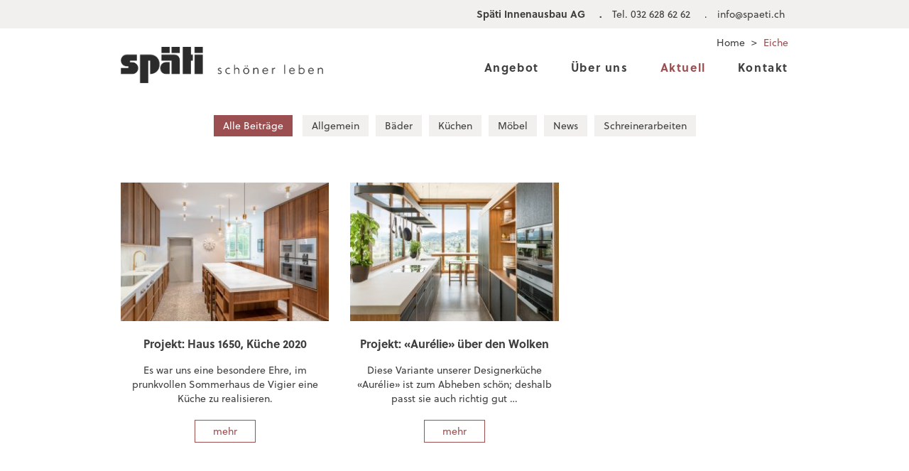

--- FILE ---
content_type: text/html; charset=UTF-8
request_url: https://www.spaeti-innenausbau.ch/tag/eiche/
body_size: 12622
content:
<!DOCTYPE html>
<html lang="de">
    <head>
        <meta charset="UTF-8">
        <meta http-equiv="X-UA-Compatible" content="IE=edge">
        <meta name="viewport" content="width=device-width, initial-scale=1">
        <title>Eiche Archive | Späti Innenausbau</title>
        <!-- HTML5 Shim and Respond.js IE8 support of HTML5 elements and media queries -->
        <!-- WARNING: Respond.js doesn't work if you view the page via file:// -->
        <!--[if lt IE 9]>
          <script src="https://oss.maxcdn.com/html5shiv/3.7.2/html5shiv.min.js"></script>
          <script src="https://oss.maxcdn.com/respond/1.4.2/respond.min.js"></script>
        <![endif]-->
        <link rel="profile" href="https://gmpg.org/xfn/11">
        <link rel="pingback" href="https://www.spaeti-innenausbau.ch/xmlrpc.php">
        <script src="https://use.typekit.net/cqz8xlx.js"></script>
        <script>try{Typekit.load({ async: true });}catch(e){}</script>
         <!-- Start cookieyes banner --> <script id="cookieyes" type="text/javascript" src="https://cdn-cookieyes.com/client_data/d3be3b5a9dee7708e8d403f6/script.js"></script> <!-- End cookieyes banner -->
        <!-- Google tag (gtag.js) --> <script async src="https://www.googletagmanager.com/gtag/js?id=G-LZN226FJ0Q"></script> <script> window.dataLayer = window.dataLayer || []; function gtag(){dataLayer.push(arguments);} gtag('js', new Date()); gtag('config', 'G-LZN226FJ0Q'); </script>

            <meta name='robots' content='index, follow, max-image-preview:large, max-snippet:-1, max-video-preview:-1' />
	<style>img:is([sizes="auto" i], [sizes^="auto," i]) { contain-intrinsic-size: 3000px 1500px }</style>
	
	<!-- This site is optimized with the Yoast SEO plugin v26.7 - https://yoast.com/wordpress/plugins/seo/ -->
	<title>Eiche Archive | Späti Innenausbau</title>
	<link rel="canonical" href="https://www.spaeti-innenausbau.ch/tag/eiche/" />
	<meta property="og:locale" content="de_DE" />
	<meta property="og:type" content="article" />
	<meta property="og:title" content="Eiche Archive | Späti Innenausbau" />
	<meta property="og:url" content="https://www.spaeti-innenausbau.ch/tag/eiche/" />
	<meta property="og:site_name" content="Späti Innenausbau" />
	<meta name="twitter:card" content="summary_large_image" />
	<script type="application/ld+json" class="yoast-schema-graph">{"@context":"https://schema.org","@graph":[{"@type":"CollectionPage","@id":"https://www.spaeti-innenausbau.ch/tag/eiche/","url":"https://www.spaeti-innenausbau.ch/tag/eiche/","name":"Eiche Archive | Späti Innenausbau","isPartOf":{"@id":"https://www.spaeti-innenausbau.ch/#website"},"primaryImageOfPage":{"@id":"https://www.spaeti-innenausbau.ch/tag/eiche/#primaryimage"},"image":{"@id":"https://www.spaeti-innenausbau.ch/tag/eiche/#primaryimage"},"thumbnailUrl":"https://www.spaeti-innenausbau.ch/wp-content/uploads/2020/09/200511_002_SvG_w.jpg","breadcrumb":{"@id":"https://www.spaeti-innenausbau.ch/tag/eiche/#breadcrumb"},"inLanguage":"de"},{"@type":"ImageObject","inLanguage":"de","@id":"https://www.spaeti-innenausbau.ch/tag/eiche/#primaryimage","url":"https://www.spaeti-innenausbau.ch/wp-content/uploads/2020/09/200511_002_SvG_w.jpg","contentUrl":"https://www.spaeti-innenausbau.ch/wp-content/uploads/2020/09/200511_002_SvG_w.jpg","width":1500,"height":927,"caption":"High-End-Geräte perfekt in die ehrwürdige Kulisse integriert"},{"@type":"BreadcrumbList","@id":"https://www.spaeti-innenausbau.ch/tag/eiche/#breadcrumb","itemListElement":[{"@type":"ListItem","position":1,"name":"Home","item":"https://www.spaeti-innenausbau.ch/"},{"@type":"ListItem","position":2,"name":"Eiche"}]},{"@type":"WebSite","@id":"https://www.spaeti-innenausbau.ch/#website","url":"https://www.spaeti-innenausbau.ch/","name":"Späti Innenausbau AG","description":"schöner leben","publisher":{"@id":"https://www.spaeti-innenausbau.ch/#organization"},"alternateName":"Späti","potentialAction":[{"@type":"SearchAction","target":{"@type":"EntryPoint","urlTemplate":"https://www.spaeti-innenausbau.ch/?s={search_term_string}"},"query-input":{"@type":"PropertyValueSpecification","valueRequired":true,"valueName":"search_term_string"}}],"inLanguage":"de"},{"@type":"Organization","@id":"https://www.spaeti-innenausbau.ch/#organization","name":"Späti Innenausbau AG","alternateName":"Späti Innenausbau AG","url":"https://www.spaeti-innenausbau.ch/","logo":{"@type":"ImageObject","inLanguage":"de","@id":"https://www.spaeti-innenausbau.ch/#/schema/logo/image/","url":"https://www.spaeti-innenausbau.ch/wp-content/uploads/2020/03/spaeti-logo-clean.png","contentUrl":"https://www.spaeti-innenausbau.ch/wp-content/uploads/2020/03/spaeti-logo-clean.png","width":521,"height":390,"caption":"Späti Innenausbau AG"},"image":{"@id":"https://www.spaeti-innenausbau.ch/#/schema/logo/image/"},"sameAs":["https://www.facebook.com/spaetiinnenausbau/","https://www.instagram.com/spaeti_innenausbau/","https://www.linkedin.com/company/späti-innenausbau-ag","https://vimeo.com/spaeti","https://www.youtube.com/channel/UCXeGoCOfYq7PVjZ9vL7IBLQ"]}]}</script>
	<!-- / Yoast SEO plugin. -->


<link rel="alternate" type="application/rss+xml" title="Späti Innenausbau &raquo; Feed" href="https://www.spaeti-innenausbau.ch/feed/" />
<link rel="alternate" type="application/rss+xml" title="Späti Innenausbau &raquo; Kommentar-Feed" href="https://www.spaeti-innenausbau.ch/comments/feed/" />
<link rel="alternate" type="application/rss+xml" title="Späti Innenausbau &raquo; Eiche Schlagwort-Feed" href="https://www.spaeti-innenausbau.ch/tag/eiche/feed/" />
<script type="text/javascript">
/* <![CDATA[ */
window._wpemojiSettings = {"baseUrl":"https:\/\/s.w.org\/images\/core\/emoji\/16.0.1\/72x72\/","ext":".png","svgUrl":"https:\/\/s.w.org\/images\/core\/emoji\/16.0.1\/svg\/","svgExt":".svg","source":{"concatemoji":"https:\/\/www.spaeti-innenausbau.ch\/wp-includes\/js\/wp-emoji-release.min.js?ver=6.8.3"}};
/*! This file is auto-generated */
!function(s,n){var o,i,e;function c(e){try{var t={supportTests:e,timestamp:(new Date).valueOf()};sessionStorage.setItem(o,JSON.stringify(t))}catch(e){}}function p(e,t,n){e.clearRect(0,0,e.canvas.width,e.canvas.height),e.fillText(t,0,0);var t=new Uint32Array(e.getImageData(0,0,e.canvas.width,e.canvas.height).data),a=(e.clearRect(0,0,e.canvas.width,e.canvas.height),e.fillText(n,0,0),new Uint32Array(e.getImageData(0,0,e.canvas.width,e.canvas.height).data));return t.every(function(e,t){return e===a[t]})}function u(e,t){e.clearRect(0,0,e.canvas.width,e.canvas.height),e.fillText(t,0,0);for(var n=e.getImageData(16,16,1,1),a=0;a<n.data.length;a++)if(0!==n.data[a])return!1;return!0}function f(e,t,n,a){switch(t){case"flag":return n(e,"\ud83c\udff3\ufe0f\u200d\u26a7\ufe0f","\ud83c\udff3\ufe0f\u200b\u26a7\ufe0f")?!1:!n(e,"\ud83c\udde8\ud83c\uddf6","\ud83c\udde8\u200b\ud83c\uddf6")&&!n(e,"\ud83c\udff4\udb40\udc67\udb40\udc62\udb40\udc65\udb40\udc6e\udb40\udc67\udb40\udc7f","\ud83c\udff4\u200b\udb40\udc67\u200b\udb40\udc62\u200b\udb40\udc65\u200b\udb40\udc6e\u200b\udb40\udc67\u200b\udb40\udc7f");case"emoji":return!a(e,"\ud83e\udedf")}return!1}function g(e,t,n,a){var r="undefined"!=typeof WorkerGlobalScope&&self instanceof WorkerGlobalScope?new OffscreenCanvas(300,150):s.createElement("canvas"),o=r.getContext("2d",{willReadFrequently:!0}),i=(o.textBaseline="top",o.font="600 32px Arial",{});return e.forEach(function(e){i[e]=t(o,e,n,a)}),i}function t(e){var t=s.createElement("script");t.src=e,t.defer=!0,s.head.appendChild(t)}"undefined"!=typeof Promise&&(o="wpEmojiSettingsSupports",i=["flag","emoji"],n.supports={everything:!0,everythingExceptFlag:!0},e=new Promise(function(e){s.addEventListener("DOMContentLoaded",e,{once:!0})}),new Promise(function(t){var n=function(){try{var e=JSON.parse(sessionStorage.getItem(o));if("object"==typeof e&&"number"==typeof e.timestamp&&(new Date).valueOf()<e.timestamp+604800&&"object"==typeof e.supportTests)return e.supportTests}catch(e){}return null}();if(!n){if("undefined"!=typeof Worker&&"undefined"!=typeof OffscreenCanvas&&"undefined"!=typeof URL&&URL.createObjectURL&&"undefined"!=typeof Blob)try{var e="postMessage("+g.toString()+"("+[JSON.stringify(i),f.toString(),p.toString(),u.toString()].join(",")+"));",a=new Blob([e],{type:"text/javascript"}),r=new Worker(URL.createObjectURL(a),{name:"wpTestEmojiSupports"});return void(r.onmessage=function(e){c(n=e.data),r.terminate(),t(n)})}catch(e){}c(n=g(i,f,p,u))}t(n)}).then(function(e){for(var t in e)n.supports[t]=e[t],n.supports.everything=n.supports.everything&&n.supports[t],"flag"!==t&&(n.supports.everythingExceptFlag=n.supports.everythingExceptFlag&&n.supports[t]);n.supports.everythingExceptFlag=n.supports.everythingExceptFlag&&!n.supports.flag,n.DOMReady=!1,n.readyCallback=function(){n.DOMReady=!0}}).then(function(){return e}).then(function(){var e;n.supports.everything||(n.readyCallback(),(e=n.source||{}).concatemoji?t(e.concatemoji):e.wpemoji&&e.twemoji&&(t(e.twemoji),t(e.wpemoji)))}))}((window,document),window._wpemojiSettings);
/* ]]> */
</script>
<style id='wp-emoji-styles-inline-css' type='text/css'>

	img.wp-smiley, img.emoji {
		display: inline !important;
		border: none !important;
		box-shadow: none !important;
		height: 1em !important;
		width: 1em !important;
		margin: 0 0.07em !important;
		vertical-align: -0.1em !important;
		background: none !important;
		padding: 0 !important;
	}
</style>
<link rel='stylesheet' id='wp-block-library-css' href='https://www.spaeti-innenausbau.ch/wp-includes/css/dist/block-library/style.min.css?ver=6.8.3' type='text/css' media='all' />
<style id='classic-theme-styles-inline-css' type='text/css'>
/*! This file is auto-generated */
.wp-block-button__link{color:#fff;background-color:#32373c;border-radius:9999px;box-shadow:none;text-decoration:none;padding:calc(.667em + 2px) calc(1.333em + 2px);font-size:1.125em}.wp-block-file__button{background:#32373c;color:#fff;text-decoration:none}
</style>
<link rel='stylesheet' id='wp-components-css' href='https://www.spaeti-innenausbau.ch/wp-includes/css/dist/components/style.min.css?ver=6.8.3' type='text/css' media='all' />
<link rel='stylesheet' id='wp-preferences-css' href='https://www.spaeti-innenausbau.ch/wp-includes/css/dist/preferences/style.min.css?ver=6.8.3' type='text/css' media='all' />
<link rel='stylesheet' id='wp-block-editor-css' href='https://www.spaeti-innenausbau.ch/wp-includes/css/dist/block-editor/style.min.css?ver=6.8.3' type='text/css' media='all' />
<link rel='stylesheet' id='popup-maker-block-library-style-css' href='https://www.spaeti-innenausbau.ch/wp-content/plugins/popup-maker/dist/packages/block-library-style.css?ver=dbea705cfafe089d65f1' type='text/css' media='all' />
<link rel='stylesheet' id='wp-reusable-blocks-css' href='https://www.spaeti-innenausbau.ch/wp-includes/css/dist/reusable-blocks/style.min.css?ver=6.8.3' type='text/css' media='all' />
<link rel='stylesheet' id='wp-patterns-css' href='https://www.spaeti-innenausbau.ch/wp-includes/css/dist/patterns/style.min.css?ver=6.8.3' type='text/css' media='all' />
<link rel='stylesheet' id='wp-editor-css' href='https://www.spaeti-innenausbau.ch/wp-includes/css/dist/editor/style.min.css?ver=6.8.3' type='text/css' media='all' />
<link rel='stylesheet' id='my_block-gvb-style-css-css' href='https://www.spaeti-innenausbau.ch/wp-content/plugins/variable-column-block/dist/blocks.style.build.css?ver=6.8.3' type='text/css' media='all' />
<style id='global-styles-inline-css' type='text/css'>
:root{--wp--preset--aspect-ratio--square: 1;--wp--preset--aspect-ratio--4-3: 4/3;--wp--preset--aspect-ratio--3-4: 3/4;--wp--preset--aspect-ratio--3-2: 3/2;--wp--preset--aspect-ratio--2-3: 2/3;--wp--preset--aspect-ratio--16-9: 16/9;--wp--preset--aspect-ratio--9-16: 9/16;--wp--preset--color--black: #000000;--wp--preset--color--cyan-bluish-gray: #abb8c3;--wp--preset--color--white: #ffffff;--wp--preset--color--pale-pink: #f78da7;--wp--preset--color--vivid-red: #cf2e2e;--wp--preset--color--luminous-vivid-orange: #ff6900;--wp--preset--color--luminous-vivid-amber: #fcb900;--wp--preset--color--light-green-cyan: #7bdcb5;--wp--preset--color--vivid-green-cyan: #00d084;--wp--preset--color--pale-cyan-blue: #8ed1fc;--wp--preset--color--vivid-cyan-blue: #0693e3;--wp--preset--color--vivid-purple: #9b51e0;--wp--preset--gradient--vivid-cyan-blue-to-vivid-purple: linear-gradient(135deg,rgba(6,147,227,1) 0%,rgb(155,81,224) 100%);--wp--preset--gradient--light-green-cyan-to-vivid-green-cyan: linear-gradient(135deg,rgb(122,220,180) 0%,rgb(0,208,130) 100%);--wp--preset--gradient--luminous-vivid-amber-to-luminous-vivid-orange: linear-gradient(135deg,rgba(252,185,0,1) 0%,rgba(255,105,0,1) 100%);--wp--preset--gradient--luminous-vivid-orange-to-vivid-red: linear-gradient(135deg,rgba(255,105,0,1) 0%,rgb(207,46,46) 100%);--wp--preset--gradient--very-light-gray-to-cyan-bluish-gray: linear-gradient(135deg,rgb(238,238,238) 0%,rgb(169,184,195) 100%);--wp--preset--gradient--cool-to-warm-spectrum: linear-gradient(135deg,rgb(74,234,220) 0%,rgb(151,120,209) 20%,rgb(207,42,186) 40%,rgb(238,44,130) 60%,rgb(251,105,98) 80%,rgb(254,248,76) 100%);--wp--preset--gradient--blush-light-purple: linear-gradient(135deg,rgb(255,206,236) 0%,rgb(152,150,240) 100%);--wp--preset--gradient--blush-bordeaux: linear-gradient(135deg,rgb(254,205,165) 0%,rgb(254,45,45) 50%,rgb(107,0,62) 100%);--wp--preset--gradient--luminous-dusk: linear-gradient(135deg,rgb(255,203,112) 0%,rgb(199,81,192) 50%,rgb(65,88,208) 100%);--wp--preset--gradient--pale-ocean: linear-gradient(135deg,rgb(255,245,203) 0%,rgb(182,227,212) 50%,rgb(51,167,181) 100%);--wp--preset--gradient--electric-grass: linear-gradient(135deg,rgb(202,248,128) 0%,rgb(113,206,126) 100%);--wp--preset--gradient--midnight: linear-gradient(135deg,rgb(2,3,129) 0%,rgb(40,116,252) 100%);--wp--preset--font-size--small: 13px;--wp--preset--font-size--medium: 20px;--wp--preset--font-size--large: 36px;--wp--preset--font-size--x-large: 42px;--wp--preset--spacing--20: 0.44rem;--wp--preset--spacing--30: 0.67rem;--wp--preset--spacing--40: 1rem;--wp--preset--spacing--50: 1.5rem;--wp--preset--spacing--60: 2.25rem;--wp--preset--spacing--70: 3.38rem;--wp--preset--spacing--80: 5.06rem;--wp--preset--shadow--natural: 6px 6px 9px rgba(0, 0, 0, 0.2);--wp--preset--shadow--deep: 12px 12px 50px rgba(0, 0, 0, 0.4);--wp--preset--shadow--sharp: 6px 6px 0px rgba(0, 0, 0, 0.2);--wp--preset--shadow--outlined: 6px 6px 0px -3px rgba(255, 255, 255, 1), 6px 6px rgba(0, 0, 0, 1);--wp--preset--shadow--crisp: 6px 6px 0px rgba(0, 0, 0, 1);}:where(.is-layout-flex){gap: 0.5em;}:where(.is-layout-grid){gap: 0.5em;}body .is-layout-flex{display: flex;}.is-layout-flex{flex-wrap: wrap;align-items: center;}.is-layout-flex > :is(*, div){margin: 0;}body .is-layout-grid{display: grid;}.is-layout-grid > :is(*, div){margin: 0;}:where(.wp-block-columns.is-layout-flex){gap: 2em;}:where(.wp-block-columns.is-layout-grid){gap: 2em;}:where(.wp-block-post-template.is-layout-flex){gap: 1.25em;}:where(.wp-block-post-template.is-layout-grid){gap: 1.25em;}.has-black-color{color: var(--wp--preset--color--black) !important;}.has-cyan-bluish-gray-color{color: var(--wp--preset--color--cyan-bluish-gray) !important;}.has-white-color{color: var(--wp--preset--color--white) !important;}.has-pale-pink-color{color: var(--wp--preset--color--pale-pink) !important;}.has-vivid-red-color{color: var(--wp--preset--color--vivid-red) !important;}.has-luminous-vivid-orange-color{color: var(--wp--preset--color--luminous-vivid-orange) !important;}.has-luminous-vivid-amber-color{color: var(--wp--preset--color--luminous-vivid-amber) !important;}.has-light-green-cyan-color{color: var(--wp--preset--color--light-green-cyan) !important;}.has-vivid-green-cyan-color{color: var(--wp--preset--color--vivid-green-cyan) !important;}.has-pale-cyan-blue-color{color: var(--wp--preset--color--pale-cyan-blue) !important;}.has-vivid-cyan-blue-color{color: var(--wp--preset--color--vivid-cyan-blue) !important;}.has-vivid-purple-color{color: var(--wp--preset--color--vivid-purple) !important;}.has-black-background-color{background-color: var(--wp--preset--color--black) !important;}.has-cyan-bluish-gray-background-color{background-color: var(--wp--preset--color--cyan-bluish-gray) !important;}.has-white-background-color{background-color: var(--wp--preset--color--white) !important;}.has-pale-pink-background-color{background-color: var(--wp--preset--color--pale-pink) !important;}.has-vivid-red-background-color{background-color: var(--wp--preset--color--vivid-red) !important;}.has-luminous-vivid-orange-background-color{background-color: var(--wp--preset--color--luminous-vivid-orange) !important;}.has-luminous-vivid-amber-background-color{background-color: var(--wp--preset--color--luminous-vivid-amber) !important;}.has-light-green-cyan-background-color{background-color: var(--wp--preset--color--light-green-cyan) !important;}.has-vivid-green-cyan-background-color{background-color: var(--wp--preset--color--vivid-green-cyan) !important;}.has-pale-cyan-blue-background-color{background-color: var(--wp--preset--color--pale-cyan-blue) !important;}.has-vivid-cyan-blue-background-color{background-color: var(--wp--preset--color--vivid-cyan-blue) !important;}.has-vivid-purple-background-color{background-color: var(--wp--preset--color--vivid-purple) !important;}.has-black-border-color{border-color: var(--wp--preset--color--black) !important;}.has-cyan-bluish-gray-border-color{border-color: var(--wp--preset--color--cyan-bluish-gray) !important;}.has-white-border-color{border-color: var(--wp--preset--color--white) !important;}.has-pale-pink-border-color{border-color: var(--wp--preset--color--pale-pink) !important;}.has-vivid-red-border-color{border-color: var(--wp--preset--color--vivid-red) !important;}.has-luminous-vivid-orange-border-color{border-color: var(--wp--preset--color--luminous-vivid-orange) !important;}.has-luminous-vivid-amber-border-color{border-color: var(--wp--preset--color--luminous-vivid-amber) !important;}.has-light-green-cyan-border-color{border-color: var(--wp--preset--color--light-green-cyan) !important;}.has-vivid-green-cyan-border-color{border-color: var(--wp--preset--color--vivid-green-cyan) !important;}.has-pale-cyan-blue-border-color{border-color: var(--wp--preset--color--pale-cyan-blue) !important;}.has-vivid-cyan-blue-border-color{border-color: var(--wp--preset--color--vivid-cyan-blue) !important;}.has-vivid-purple-border-color{border-color: var(--wp--preset--color--vivid-purple) !important;}.has-vivid-cyan-blue-to-vivid-purple-gradient-background{background: var(--wp--preset--gradient--vivid-cyan-blue-to-vivid-purple) !important;}.has-light-green-cyan-to-vivid-green-cyan-gradient-background{background: var(--wp--preset--gradient--light-green-cyan-to-vivid-green-cyan) !important;}.has-luminous-vivid-amber-to-luminous-vivid-orange-gradient-background{background: var(--wp--preset--gradient--luminous-vivid-amber-to-luminous-vivid-orange) !important;}.has-luminous-vivid-orange-to-vivid-red-gradient-background{background: var(--wp--preset--gradient--luminous-vivid-orange-to-vivid-red) !important;}.has-very-light-gray-to-cyan-bluish-gray-gradient-background{background: var(--wp--preset--gradient--very-light-gray-to-cyan-bluish-gray) !important;}.has-cool-to-warm-spectrum-gradient-background{background: var(--wp--preset--gradient--cool-to-warm-spectrum) !important;}.has-blush-light-purple-gradient-background{background: var(--wp--preset--gradient--blush-light-purple) !important;}.has-blush-bordeaux-gradient-background{background: var(--wp--preset--gradient--blush-bordeaux) !important;}.has-luminous-dusk-gradient-background{background: var(--wp--preset--gradient--luminous-dusk) !important;}.has-pale-ocean-gradient-background{background: var(--wp--preset--gradient--pale-ocean) !important;}.has-electric-grass-gradient-background{background: var(--wp--preset--gradient--electric-grass) !important;}.has-midnight-gradient-background{background: var(--wp--preset--gradient--midnight) !important;}.has-small-font-size{font-size: var(--wp--preset--font-size--small) !important;}.has-medium-font-size{font-size: var(--wp--preset--font-size--medium) !important;}.has-large-font-size{font-size: var(--wp--preset--font-size--large) !important;}.has-x-large-font-size{font-size: var(--wp--preset--font-size--x-large) !important;}
:where(.wp-block-post-template.is-layout-flex){gap: 1.25em;}:where(.wp-block-post-template.is-layout-grid){gap: 1.25em;}
:where(.wp-block-columns.is-layout-flex){gap: 2em;}:where(.wp-block-columns.is-layout-grid){gap: 2em;}
:root :where(.wp-block-pullquote){font-size: 1.5em;line-height: 1.6;}
</style>
<link rel='stylesheet' id='contact-form-7-css' href='https://www.spaeti-innenausbau.ch/wp-content/plugins/contact-form-7/includes/css/styles.css?ver=6.1.3' type='text/css' media='all' />
<link rel='stylesheet' id='bootstrap-css' href='https://www.spaeti-innenausbau.ch/wp-content/themes/spaeti/css/bootstrap.min.css?ver=6.8.3' type='text/css' media='all' />
<link rel='stylesheet' id='font-awesome-css' href='https://www.spaeti-innenausbau.ch/wp-content/themes/spaeti/css/font-awesome.min.css?ver=6.8.3' type='text/css' media='all' />
<link rel='stylesheet' id='flexslider-css' href='https://www.spaeti-innenausbau.ch/wp-content/themes/spaeti/css/flexslider.css?ver=6.8.3' type='text/css' media='all' />
<link rel='stylesheet' id='animate-css' href='https://www.spaeti-innenausbau.ch/wp-content/themes/spaeti/css/animate.css?ver=6.8.3' type='text/css' media='all' />
<link rel='stylesheet' id='owl-carousel-css' href='https://www.spaeti-innenausbau.ch/wp-content/themes/spaeti/css/owl.carousel.css?ver=6.8.3' type='text/css' media='all' />
<link rel='stylesheet' id='owl-theme-css' href='https://www.spaeti-innenausbau.ch/wp-content/themes/spaeti/css/owl.theme.css?ver=6.8.3' type='text/css' media='all' />
<link rel='stylesheet' id='yamm-megamenu-css' href='https://www.spaeti-innenausbau.ch/wp-content/themes/spaeti/css/yamm.css?ver=6.8.3' type='text/css' media='all' />
<link rel='stylesheet' id='cubeportfolio-css' href='https://www.spaeti-innenausbau.ch/wp-content/themes/spaeti/css/cubeportfolio.min.css?ver=6.8.3' type='text/css' media='all' />
<link rel='stylesheet' id='pe-icons-css' href='https://www.spaeti-innenausbau.ch/wp-content/themes/spaeti/css/pe-icons/Pe-icon-7-stroke.css?ver=6.8.3' type='text/css' media='all' />
<link rel='stylesheet' id='magnific-popup-css' href='https://www.spaeti-innenausbau.ch/wp-content/themes/spaeti/css/magnific-popup.css?ver=6.8.3' type='text/css' media='all' />
<link rel='stylesheet' id='spaeti-css' href='https://www.spaeti-innenausbau.ch/wp-content/themes/spaeti/style.css?ver=1.0.1' type='text/css' media='all' />
<link rel='stylesheet' id='eeb-css-frontend-css' href='https://www.spaeti-innenausbau.ch/wp-content/plugins/email-encoder-bundle/core/includes/assets/css/style.css?ver=251124-53837' type='text/css' media='all' />
<link rel='stylesheet' id='dashicons-css' href='https://www.spaeti-innenausbau.ch/wp-includes/css/dashicons.min.css?ver=6.8.3' type='text/css' media='all' />
<script type="text/javascript" src="https://www.spaeti-innenausbau.ch/wp-includes/js/jquery/jquery.min.js?ver=3.7.1" id="jquery-core-js"></script>
<script type="text/javascript" src="https://www.spaeti-innenausbau.ch/wp-includes/js/jquery/jquery-migrate.min.js?ver=3.4.1" id="jquery-migrate-js"></script>
<script type="text/javascript" src="https://www.spaeti-innenausbau.ch/wp-content/plugins/mailchimp-widget/js/mailchimp-widget-min.js?ver=6.8.3" id="ns-mc-widget-js"></script>
<script type="text/javascript" src="https://www.spaeti-innenausbau.ch/wp-content/plugins/email-encoder-bundle/core/includes/assets/js/custom.js?ver=251124-53837" id="eeb-js-frontend-js"></script>
<link rel="https://api.w.org/" href="https://www.spaeti-innenausbau.ch/wp-json/" /><link rel="alternate" title="JSON" type="application/json" href="https://www.spaeti-innenausbau.ch/wp-json/wp/v2/tags/95" /><link rel="EditURI" type="application/rsd+xml" title="RSD" href="https://www.spaeti-innenausbau.ch/xmlrpc.php?rsd" />
<meta name="generator" content="WordPress 6.8.3" />
		<style type="text/css" id="wp-custom-css">
			
.wp-block-column.colum-right {
    flex-basis: 65%;
		letter-spacing: 2px;
		color: white;
}

h2.right-white {
    color: white;
		letter-spacing: 4px;
}

img.wp-image-2389 {
    padding-top: 7px;
}
	
			</style>
		    </head>


    <body data-rsssl=1 class="archive tag tag-eiche tag-95 wp-theme-spaeti">
        <div class="top-bar-light">            
            <div class="container">
                <div class="row">
                    <div class="col-sm-12 text-right">
                        <ul class="list-inline top-light-right">                      
                            <li class="hidden-sm hidden-xs"><strong>Sp&auml;ti Innenausbau AG&nbsp;&nbsp;&nbsp;&nbsp;&nbsp;.</strong></li>
                            <li class="hidden-sm hidden-xs">Tel. 032 628 62 62&nbsp;&nbsp;&nbsp;&nbsp;&nbsp;.</li>
                            <li><a href="javascript:;" data-enc-email="vasb[at]fcnrgv.pu" class="mail-link" data-wpel-link="ignore"><span id="eeb-358542-725500"></span><script type="text/javascript">(function() {var ml="noti0h%ecsfp4.a",mi="30:16<49;>723=85",o="";for(var j=0,l=mi.length;j<l;j++) {o+=ml.charAt(mi.charCodeAt(j)-48);}document.getElementById("eeb-358542-725500").innerHTML = decodeURIComponent(o);}());</script><noscript>*protected email*</noscript></a></li>
                        </ul>
                    </div>
                </div>
            </div>
        </div><!--top-bar-dark end here-->
        <!--navigation -->
        <!-- Static navbar -->
        <div class="navbar navbar-default navbar-static-top yamm sticky" role="navigation">
            <div class="container">
                
                <div class="navbar-header">
                    <button type="button" class="navbar-toggle" data-toggle="collapse" data-target=".navbar-collapse">
                        <span class="sr-only">Toggle navigation</span>
                        <span class="icon-bar"></span>
                        <span class="icon-bar"></span>
                        <span class="icon-bar"></span>
                    </button>
                    <a class="navbar-brand" href="https://www.spaeti-innenausbau.ch"><img src="https://www.spaeti-innenausbau.ch/wp-content/themes/spaeti/img/spaeti.png" title="Späti Innenausbau" alt="Späti Innenausbau" class="spaeti-logo" /></a>
                    <a class="navbar-brand-sticky" href="https://www.spaeti-innenausbau.ch"><img src="https://www.spaeti-innenausbau.ch/wp-content/themes/spaeti/img/spaeti-mobile.png" title="Späti Innenausbau" alt="Späti Innenausbau" class="spaeti-logo-sticky" /></a>
                
                    <div class="mobile-links">
                        <a href="javascript:;" data-enc-email="vasb[at]fcnrgv.pu" class="mail-link" data-wpel-link="ignore"><i class="fa fa-envelope"></i></a>
                        <a href="tel:032 628 62 62"><i class="fa fa-mobile"></i></a>
                    </div>
                </div>
                
                <p id="breadcrumbs"><span><span><a href="https://www.spaeti-innenausbau.ch/">Home</a></span> &gt; <span class="breadcrumb_last" aria-current="page">Eiche</span></span></p>
                <div class="navbar-collapse collapse"><ul id="menu-main" class="nav navbar-nav navbar-right"><li id="menu-item-190" class="menu-item menu-item-type-post_type menu-item-object-page menu-item-has-children menu-item-190"><a href="https://www.spaeti-innenausbau.ch/angebot/innenausbau/">Angebot</a>
<ul class="sub-menu">
	<li id="menu-item-927" class="menu-item menu-item-type-post_type menu-item-object-page menu-item-927"><a href="https://www.spaeti-innenausbau.ch/angebot/innenausbau/">Innenausbau</a></li>
	<li id="menu-item-162" class="menu-item menu-item-type-post_type menu-item-object-page menu-item-162"><a href="https://www.spaeti-innenausbau.ch/angebot/kuechen/">Küchen</a></li>
	<li id="menu-item-163" class="menu-item menu-item-type-post_type menu-item-object-page menu-item-163"><a href="https://www.spaeti-innenausbau.ch/angebot/bad/">Bad</a></li>
	<li id="menu-item-164" class="menu-item menu-item-type-post_type menu-item-object-page menu-item-164"><a href="https://www.spaeti-innenausbau.ch/angebot/moebel/">Möbel</a></li>
	<li id="menu-item-165" class="menu-item menu-item-type-post_type menu-item-object-page menu-item-165"><a href="https://www.spaeti-innenausbau.ch/angebot/fenster-und-tueren/">Fenster und Türen</a></li>
	<li id="menu-item-4857" class="menu-item menu-item-type-post_type menu-item-object-page menu-item-4857"><a href="https://www.spaeti-innenausbau.ch/angebot/bauleitung/">Bauleitung</a></li>
	<li id="menu-item-3143" class="menu-item menu-item-type-post_type menu-item-object-page menu-item-3143"><a href="https://www.spaeti-innenausbau.ch/angebot/schreinerservice/">Schreinerservice</a></li>
</ul>
</li>
<li id="menu-item-194" class="menu-item menu-item-type-post_type menu-item-object-page menu-item-has-children menu-item-194"><a href="https://www.spaeti-innenausbau.ch/ueber-uns/portrait/">Über uns</a>
<ul class="sub-menu">
	<li id="menu-item-929" class="menu-item menu-item-type-post_type menu-item-object-page menu-item-929"><a href="https://www.spaeti-innenausbau.ch/ueber-uns/portrait/">Portrait</a></li>
	<li id="menu-item-168" class="menu-item menu-item-type-post_type menu-item-object-page menu-item-168"><a href="https://www.spaeti-innenausbau.ch/ueber-uns/team/">Team</a></li>
	<li id="menu-item-169" class="menu-item menu-item-type-post_type menu-item-object-page menu-item-169"><a href="https://www.spaeti-innenausbau.ch/ueber-uns/ausstellung/">Ausstellung</a></li>
	<li id="menu-item-170" class="menu-item menu-item-type-post_type menu-item-object-page menu-item-170"><a href="https://www.spaeti-innenausbau.ch/ueber-uns/werkstatt/">Werkstatt</a></li>
	<li id="menu-item-171" class="menu-item menu-item-type-post_type menu-item-object-page menu-item-171"><a href="https://www.spaeti-innenausbau.ch/ueber-uns/karriere/">Karriere</a></li>
	<li id="menu-item-172" class="menu-item menu-item-type-post_type menu-item-object-page menu-item-172"><a href="https://www.spaeti-innenausbau.ch/ueber-uns/impressum/">Impressum</a></li>
	<li id="menu-item-1943" class="menu-item menu-item-type-post_type menu-item-object-page menu-item-1943"><a href="https://www.spaeti-innenausbau.ch/ueber-uns/datenschutz/">Datenschutz</a></li>
</ul>
</li>
<li id="menu-item-19" class="menu-item menu-item-type-post_type menu-item-object-page current_page_parent menu-item-19"><a href="https://www.spaeti-innenausbau.ch/aktuell/">Aktuell</a></li>
<li id="menu-item-20" class="menu-item menu-item-type-post_type menu-item-object-page menu-item-has-children menu-item-20"><a href="https://www.spaeti-innenausbau.ch/kontakt-2/">Kontakt</a>
<ul class="sub-menu">
	<li id="menu-item-197" class="menu-item menu-item-type-post_type menu-item-object-page menu-item-197"><a href="https://www.spaeti-innenausbau.ch/kontakt-2/">Kontakt</a></li>
	<li id="menu-item-800" class="menu-item menu-item-type-post_type menu-item-object-page menu-item-800"><a href="https://www.spaeti-innenausbau.ch/kontakt-2/">Öffnungszeiten</a></li>
	<li id="menu-item-175" class="menu-item menu-item-type-post_type menu-item-object-page menu-item-175"><a href="https://www.spaeti-innenausbau.ch/kontakt-2/presse/">Presse</a></li>
	<li id="menu-item-176" class="menu-item menu-item-type-post_type menu-item-object-page menu-item-176"><a href="https://www.spaeti-innenausbau.ch/kontakt-2/steamerkurse/">Steamerkurse</a></li>
	<li id="menu-item-1760" class="menu-item menu-item-type-post_type menu-item-object-page menu-item-1760"><a href="https://www.spaeti-innenausbau.ch/eventlokal/">Eventlokal</a></li>
</ul>
</li>
</ul></div>                    
            </div><!--container-->
        </div><!--navbar-default-->
<div class="container">
    <div class="row">
                    
            <ul class="filter list-inline">
                <li><a class="active" href="#" data-filter="*">Alle Beiträge</a></li>
                <li><a href="#" data-filter=".category-allgemein">Allgemein</a></li><li><a href="#" data-filter=".category-bad">Bäder</a></li><li><a href="#" data-filter=".category-kuechen">Küchen</a></li><li><a href="#" data-filter=".category-moebel">Möbel</a></li><li><a href="#" data-filter=".category-news">News</a></li><li><a href="#" data-filter=".category-schreinerarbeiten">Schreinerarbeiten</a></li>            </ul>
            
            <section class="portfolio-box iso-call col-4-no-space">

                
                    
<article id="post-2550" class="col-md-4 col-sm-6 col-xs-12 margin30 post-2550 post type-post status-publish format-standard has-post-thumbnail hentry category-kuechen category-moebel category-news tag-antiklauge tag-de-vigier tag-eiche tag-kueche tag-marmor tag-sommerhaus">
    <a href="https://www.spaeti-innenausbau.ch/haus-1650/">
        <div class="item-img-wrap">
            <img width="300" height="200" src="https://www.spaeti-innenausbau.ch/wp-content/uploads/2020/09/200511_002_SvG_w-300x200.jpg" class="attachment-thumbnail-big size-thumbnail-big wp-post-image" alt="High-End-Geräte perfekt in die ehrwürdige Kulisse integriert" classes="img-responsive" decoding="async" fetchpriority="high" srcset="https://www.spaeti-innenausbau.ch/wp-content/uploads/2020/09/200511_002_SvG_w-300x200.jpg 300w, https://www.spaeti-innenausbau.ch/wp-content/uploads/2020/09/200511_002_SvG_w-220x147.jpg 220w" sizes="(max-width: 300px) 100vw, 300px" />            <div class="item-img-overlay">
                <span></span>
            </div>
        </div>
    </a><!--news link--> 
    <div class="news-desc">
        <h3><a href="https://www.spaeti-innenausbau.ch/haus-1650/">Projekt: Haus 1650, Küche 2020</a></h3>
        <p>Es war uns eine besondere Ehre, im prunkvollen Sommerhaus de Vigier eine Küche zu realisieren.</p>
        <a href="https://www.spaeti-innenausbau.ch/haus-1650/" class="btn border-theme btn-md">mehr</a>
    </div><!--news desc-->
</article><!-- #post-## -->
                
                    
<article id="post-2023" class="col-md-4 col-sm-6 col-xs-12 margin30 post-2023 post type-post status-publish format-standard has-post-thumbnail hentry category-kuechen category-news tag-beton tag-dampfabzug tag-eiche tag-einbaugeraete tag-glaskeramik tag-halboffene-kueche tag-high-end-kuechengeraete tag-keramikabdeckung tag-kuechenform tag-kuechengeraete tag-lochblech tag-massivholz tag-muldenlueftung tag-offener-grundriss tag-sichtschutz">
    <a href="https://www.spaeti-innenausbau.ch/projekt-aurelie-ueber-den-wolken-2/">
        <div class="item-img-wrap">
            <img width="300" height="200" src="https://www.spaeti-innenausbau.ch/wp-content/uploads/2018/08/Aurelie_Variante-300x200.jpg" class="attachment-thumbnail-big size-thumbnail-big wp-post-image" alt="" classes="img-responsive" decoding="async" srcset="https://www.spaeti-innenausbau.ch/wp-content/uploads/2018/08/Aurelie_Variante-300x200.jpg 300w, https://www.spaeti-innenausbau.ch/wp-content/uploads/2018/08/Aurelie_Variante-220x147.jpg 220w" sizes="(max-width: 300px) 100vw, 300px" />            <div class="item-img-overlay">
                <span></span>
            </div>
        </div>
    </a><!--news link--> 
    <div class="news-desc">
        <h3><a href="https://www.spaeti-innenausbau.ch/projekt-aurelie-ueber-den-wolken-2/">Projekt: «Aurélie» über den Wolken</a></h3>
        <p>Diese Variante unserer Designerküche «Aurélie» ist zum Abheben schön; deshalb passt sie auch richtig gut &#8230;</p>
        <a href="https://www.spaeti-innenausbau.ch/projekt-aurelie-ueber-den-wolken-2/" class="btn border-theme btn-md">mehr</a>
    </div><!--news desc-->
</article><!-- #post-## -->
                
                            </section>

                
    </div>
</div>


        <footer id="footer">
            <div class="container">
                <div class="row">
                    <div class="logo-centered">
                        <img src="https://www.spaeti-innenausbau.ch/wp-content/themes/spaeti/img/spaeti-footer.png" title="Späti Innenausbau" alt="Späti Innenausbau" />
                    </div>
                </div>
                <div id="primary-sidebar" class="row primary-sidebar widget-area" role="complementary">
                    <div class="col-md-3 col-sm-6 margin30">
                        <div class="footer-col"><div class="menu-angebot-container"><ul id="menu-angebot" class="menu"><li id="menu-item-74" class="menu-item menu-item-type-post_type menu-item-object-page menu-item-74"><a href="https://www.spaeti-innenausbau.ch/angebot/kuechen/">Küchen</a></li>
<li id="menu-item-75" class="menu-item menu-item-type-post_type menu-item-object-page menu-item-75"><a href="https://www.spaeti-innenausbau.ch/angebot/bad/">Bad</a></li>
<li id="menu-item-76" class="menu-item menu-item-type-post_type menu-item-object-page menu-item-76"><a href="https://www.spaeti-innenausbau.ch/angebot/moebel/">Möbel</a></li>
<li id="menu-item-77" class="menu-item menu-item-type-post_type menu-item-object-page menu-item-77"><a href="https://www.spaeti-innenausbau.ch/angebot/fenster-und-tueren/">Fenster und Türen</a></li>
<li id="menu-item-78" class="menu-item menu-item-type-post_type menu-item-object-page menu-item-78"><a href="https://www.spaeti-innenausbau.ch/angebot/schreinerarbeiten/">Schreinerarbeiten</a></li>
</ul></div></div>                    </div>
                    <div class="col-md-3 col-sm-6 margin30">
                        <div class="footer-col"><div class="menu-ueber-uns-container"><ul id="menu-ueber-uns" class="menu"><li id="menu-item-80" class="menu-item menu-item-type-post_type menu-item-object-page menu-item-80"><a href="https://www.spaeti-innenausbau.ch/ueber-uns/team/">Team</a></li>
<li id="menu-item-81" class="menu-item menu-item-type-post_type menu-item-object-page menu-item-81"><a href="https://www.spaeti-innenausbau.ch/ueber-uns/ausstellung/">Ausstellung</a></li>
<li id="menu-item-82" class="menu-item menu-item-type-post_type menu-item-object-page menu-item-82"><a href="https://www.spaeti-innenausbau.ch/ueber-uns/werkstatt/">Werkstatt</a></li>
<li id="menu-item-83" class="menu-item menu-item-type-post_type menu-item-object-page menu-item-83"><a href="https://www.spaeti-innenausbau.ch/ueber-uns/karriere/">Karriere</a></li>
<li id="menu-item-84" class="menu-item menu-item-type-post_type menu-item-object-page menu-item-84"><a href="https://www.spaeti-innenausbau.ch/ueber-uns/impressum/">Impressum</a></li>
<li id="menu-item-1942" class="menu-item menu-item-type-post_type menu-item-object-page menu-item-1942"><a href="https://www.spaeti-innenausbau.ch/ueber-uns/datenschutz/">Datenschutz</a></li>
<li id="menu-item-5286" class="menu-item menu-item-type-post_type menu-item-object-page menu-item-5286"><a href="https://www.spaeti-innenausbau.ch/ueber-uns/cookie-richtlinien/">Cookie-Richtlinien</a></li>
</ul></div></div>                    </div>
                    <div class="col-md-3 col-sm-6 margin30">
                        <div class="footer-col"><div class="menu-kontakt-container"><ul id="menu-kontakt" class="menu"><li id="menu-item-914" class="menu-item menu-item-type-post_type menu-item-object-page menu-item-914"><a href="https://www.spaeti-innenausbau.ch/kontakt-2/">Öffnungszeiten</a></li>
<li id="menu-item-87" class="menu-item menu-item-type-post_type menu-item-object-page menu-item-87"><a href="https://www.spaeti-innenausbau.ch/kontakt-2/presse/">Presse</a></li>
<li id="menu-item-88" class="menu-item menu-item-type-post_type menu-item-object-page menu-item-88"><a href="https://www.spaeti-innenausbau.ch/kontakt-2/steamerkurse/">Steamerkurse</a></li>
<li id="menu-item-1759" class="menu-item menu-item-type-post_type menu-item-object-page menu-item-1759"><a href="https://www.spaeti-innenausbau.ch/eventlokal/">Eventlokal</a></li>
</ul></div></div>                    </div>
                    <div class="col-md-3 col-sm-6 margin30">
                        <div class="footer-col"><div class="textwidget"><p>Folgen Sie uns:</p>
<p><a href="https://vimeo.com/spaeti" target="_blank" rel="noopener"><img class="alignnone wp-image-937 size-full" style="padding-right: 0.5em;" src="https://www.spaeti-innenausbau.ch/wp-content/uploads/2015/10/vimeo.png" alt="Vimeo - Späti Innenausbau AG" width="30" height="30" /></a><a href="https://vimeo.com/spaeti" target="_blank" rel="noopener">Vimeo</a></p>
<p><a href="https://www.youtube.com/channel/UCXeGoCOfYq7PVjZ9vL7IBLQ" target="_blank" rel="noopener"><img class="alignnone wp-image-939 size-full" style="padding-right: 0.5em;" src="https://www.spaeti-innenausbau.ch/wp-content/uploads/2015/10/youtube.png" alt="Youtube - Späti Innenausbau AG" width="30" height="30" /></a><a href="https://www.youtube.com/channel/UCXeGoCOfYq7PVjZ9vL7IBLQ" target="_blank" rel="noopener">Youtube</a></p>
<p><a href="https://www.facebook.com/spaetiinnenausbau/" target="_blank" rel="noopener"><img class="alignnone wp-image-938 size-full" style="padding-right: 0.5em;" src="https://www.spaeti-innenausbau.ch/wp-content/uploads/2017/04/facebook.png" alt="Facebook - Späti Innenausbau AG" width="30" height="30" /></a><a href="https://www.facebook.com/spaetiinnenausbau/" target="_blank" rel="noopener">Facebook</a></p>
<p><a href="https://www.instagram.com/spaeti_innenausbau/" target="_blank" rel="noopener"><img class="alignnone wp-image-4892" style="padding-right: 0.5em;" src="https://www.spaeti-innenausbau.ch/wp-content/uploads/2023/05/Instagram.png" alt="" width="31" height="31" /></a><a href="https://www.instagram.com/spaeti_innenausbau/" target="_blank" rel="noopener">Instagram</a></p>
<p><a href="https://www.linkedin.com/company/späti-innenausbau-ag/mycompany/?viewAsMember=true" target="_blank" rel="noopener"><img class="alignnone wp-image-4893 size-full" style="padding-right: 0.5em;" src="https://www.spaeti-innenausbau.ch/wp-content/uploads/2023/05/Linkedin.png" alt="" width="30" height="30" /></a><a href="https://www.linkedin.com/company/späti-innenausbau-ag/mycompany/?viewAsMember=true" target="_blank" rel="noopener">Linkedin</a></p>
</div></div>                    </div>
                </div><!-- #primary-sidebar -->
                <div class="row">
                    <div class="col-md-12 text-center">
                        <div class="footer-btm">
                            <span>Späti Innenausbau AG&nbsp;&nbsp;.&nbsp;&nbsp;Kaselfeldstrasse 1&nbsp;&nbsp;.&nbsp;&nbsp;4512 Bellach&nbsp;&nbsp;.&nbsp;&nbsp;Tel. 032 628 62 62&nbsp;&nbsp;.&nbsp;&nbsp;<a href="javascript:;" data-enc-email="vasb[at]fcnrgv.pu" class="mail-link" data-wpel-link="ignore"><span id="eeb-654662-913035"></span><script type="text/javascript">document.getElementById("eeb-654662-913035").innerHTML = eval(decodeURIComponent("%27%69%6e%66%6f%40%73%70%61%65%74%69%2e%63%68%27"))</script><noscript>*protected email*</noscript></a></span>
                        </div>
                    </div>
                </div>
                
        </footer><!--default footer end here-->
        
        <script type="speculationrules">
{"prefetch":[{"source":"document","where":{"and":[{"href_matches":"\/*"},{"not":{"href_matches":["\/wp-*.php","\/wp-admin\/*","\/wp-content\/uploads\/*","\/wp-content\/*","\/wp-content\/plugins\/*","\/wp-content\/themes\/spaeti\/*","\/*\\?(.+)"]}},{"not":{"selector_matches":"a[rel~=\"nofollow\"]"}},{"not":{"selector_matches":".no-prefetch, .no-prefetch a"}}]},"eagerness":"conservative"}]}
</script>
<script type="text/javascript" src="https://www.spaeti-innenausbau.ch/wp-content/plugins/variable-column-block/dist/frontend.js?ver=6.8.3" id="my_block-gvb-block-frontend-js-js"></script>
<script type="text/javascript" src="https://www.spaeti-innenausbau.ch/wp-includes/js/dist/hooks.min.js?ver=4d63a3d491d11ffd8ac6" id="wp-hooks-js"></script>
<script type="text/javascript" src="https://www.spaeti-innenausbau.ch/wp-includes/js/dist/i18n.min.js?ver=5e580eb46a90c2b997e6" id="wp-i18n-js"></script>
<script type="text/javascript" id="wp-i18n-js-after">
/* <![CDATA[ */
wp.i18n.setLocaleData( { 'text direction\u0004ltr': [ 'ltr' ] } );
/* ]]> */
</script>
<script type="text/javascript" src="https://www.spaeti-innenausbau.ch/wp-content/plugins/contact-form-7/includes/swv/js/index.js?ver=6.1.3" id="swv-js"></script>
<script type="text/javascript" id="contact-form-7-js-translations">
/* <![CDATA[ */
( function( domain, translations ) {
	var localeData = translations.locale_data[ domain ] || translations.locale_data.messages;
	localeData[""].domain = domain;
	wp.i18n.setLocaleData( localeData, domain );
} )( "contact-form-7", {"translation-revision-date":"2025-10-26 03:28:49+0000","generator":"GlotPress\/4.0.3","domain":"messages","locale_data":{"messages":{"":{"domain":"messages","plural-forms":"nplurals=2; plural=n != 1;","lang":"de"},"This contact form is placed in the wrong place.":["Dieses Kontaktformular wurde an der falschen Stelle platziert."],"Error:":["Fehler:"]}},"comment":{"reference":"includes\/js\/index.js"}} );
/* ]]> */
</script>
<script type="text/javascript" id="contact-form-7-js-before">
/* <![CDATA[ */
var wpcf7 = {
    "api": {
        "root": "https:\/\/www.spaeti-innenausbau.ch\/wp-json\/",
        "namespace": "contact-form-7\/v1"
    }
};
/* ]]> */
</script>
<script type="text/javascript" src="https://www.spaeti-innenausbau.ch/wp-content/plugins/contact-form-7/includes/js/index.js?ver=6.1.3" id="contact-form-7-js"></script>
<script type="text/javascript" src="https://www.spaeti-innenausbau.ch/wp-content/themes/spaeti/js/bootstrap.min.js?ver=1.0.0" id="bootstrap-js"></script>
<script type="text/javascript" src="https://www.spaeti-innenausbau.ch/wp-content/themes/spaeti/js/jquery.easing.1.3.min.js?ver=1.3" id="jquery-easing-js"></script>
<script type="text/javascript" src="https://www.spaeti-innenausbau.ch/wp-content/themes/spaeti/js/jquery.sticky.js?ver=1.0.0" id="jquery-sticky-js"></script>
<script type="text/javascript" src="https://www.spaeti-innenausbau.ch/wp-content/themes/spaeti/js/jquery.flexslider-min.js?ver=1.0.0" id="jquery-flexslider-js"></script>
<script type="text/javascript" src="https://www.spaeti-innenausbau.ch/wp-content/themes/spaeti/js/waypoints.min.js?ver=1.0.0" id="waypoints-js"></script>
<script type="text/javascript" src="https://www.spaeti-innenausbau.ch/wp-content/themes/spaeti/js/jquery.counterup.min.js?ver=1.0.0" id="jquery-counterup-js"></script>
<script type="text/javascript" src="https://www.spaeti-innenausbau.ch/wp-content/themes/spaeti/js/wow.min.js?ver=1.0.0" id="wow-js"></script>
<script type="text/javascript" src="https://www.spaeti-innenausbau.ch/wp-content/themes/spaeti/js/owl.carousel.min.js?ver=1.0.0" id="owl-carousel-js"></script>
<script type="text/javascript" src="https://www.spaeti-innenausbau.ch/wp-content/themes/spaeti/js/jquery.stellar.min.js?ver=1.0.0" id="jquery-stellar-js"></script>
<script type="text/javascript" src="https://www.spaeti-innenausbau.ch/wp-content/themes/spaeti/js/jquery.isotope.min.js?ver=1.0.0" id="jquery-isotope-js"></script>
<script type="text/javascript" src="https://www.spaeti-innenausbau.ch/wp-content/themes/spaeti/js/isotope-custom.js?ver=1.0.0" id="isotope-custom-js"></script>
<script type="text/javascript" src="https://www.spaeti-innenausbau.ch/wp-content/themes/spaeti/js/jquery.magnific-popup.min.js?ver=1.0.0" id="jquery-magnific-popup-js"></script>
<script type="text/javascript" src="https://www.spaeti-innenausbau.ch/wp-content/themes/spaeti/js/jquery.mb.YTPlayer.min.js?ver=1.0.0" id="jquery-ytplayer-js"></script>
<script type="text/javascript" src="https://www.spaeti-innenausbau.ch/wp-content/themes/spaeti/js/custom.js?ver=1.0.1" id="custom-js"></script>
<script type="text/javascript" src="https://www.spaeti-innenausbau.ch/wp-content/themes/spaeti/js/jquery.cubeportfolio.min.js?ver=1.0.0" id="jquery-cubeportfolio-js"></script>
<script type="text/javascript" src="https://www.spaeti-innenausbau.ch/wp-content/themes/spaeti/js/cube-portfolio.js?ver=1.0.0" id="cubeportfolio-js"></script>
<script type="text/javascript" src="https://www.spaeti-innenausbau.ch/wp-content/themes/spaeti/js/pace.min.js?ver=1.0.0" id="pace-js"></script>
<script type="text/javascript" src="https://www.spaeti-innenausbau.ch/wp-content/plugins/page-links-to/dist/new-tab.js?ver=3.3.7" id="page-links-to-js"></script>

    </body>
</html>        


--- FILE ---
content_type: text/css
request_url: https://www.spaeti-innenausbau.ch/wp-content/plugins/variable-column-block/dist/blocks.style.build.css?ver=6.8.3
body_size: -138
content:
.wp-block-my-gvb-variable-column.front-wrapper{display:-ms-flexbox;display:flex}


--- FILE ---
content_type: application/javascript
request_url: https://www.spaeti-innenausbau.ch/wp-content/themes/spaeti/js/custom.js?ver=1.0.1
body_size: 1953
content:
/*Theme    : assan
 * Author  : Design_mylife
 * Version : V1.8
 * 
 */

(function($) {
    $( window ).resize(function() {
        $(".navbar-collapse").css({ maxHeight: $(window).height() - $(".navbar-header").height() + "px" });
        changeLogo();
        resizeIframe();
    });
    //sticky header on scroll
    $(document).ready(function () {
        $(window).load(function () {
            $(".sticky").sticky({topSpacing: 0});
        });
        changeLogo();
        resizeIframe();
    });
    
    
    /* ==============================================
     Change Logo
     =============================================== */
    function changeLogo() {
        if($('.container').width() > 768) {
            $('.spaeti-logo').attr('src', $('.spaeti-logo').attr('src').replace('spaeti-mobile.png', 'spaeti.png'));
        } else {
            $('.spaeti-logo').attr('src', $('.spaeti-logo').attr('src').replace('spaeti.png', 'spaeti-mobile.png'));
        }
    }
    
    
    /* ==============================================
     Resize Iframe
     =============================================== */
    function resizeIframe() {
        var ww = $(window).width();
        if(ww < 768 ) {
            $('iframe').each(function() {
                if ($(this).width() > ww) {
                    $(this).height(($(this).height()/$(this).width()*ww));
                    $(this).width(ww);
                }
            });
        }
    }

    /* ==============================================
     WOW plugin triggers animate.css on scroll
     =============================================== */
    $(document).ready(function () {
        var wow = new WOW(
                {
                    boxClass: 'wow', // animated element css class (default is wow)
                    animateClass: 'animated', // animation css class (default is animated)
                    offset: 100, // distance to the element when triggering the animation (default is 0)
                    mobile: false        // trigger animations on mobile devices (true is default)
                }
        );
        wow.init();
    });


    //parallax
    $(document).ready(function () {
        $(window).stellar({
            horizontalScrolling: false,
            responsive: true/*,
             scrollProperty: 'scroll',
             parallaxElements: false,
             horizontalScrolling: false,
             horizontalOffset: 0,
             verticalOffset: 0*/
        });
    });

    //owl carousel for work
    $(document).ready(function () {

        $("#work-carousel").owlCarousel({
            // Most important owl features
            items: 4,
            itemsCustom: false,
            itemsDesktop: [1199, 3],
            itemsDesktopSmall: [980, 3],
            itemsTablet: [768, 3],
            itemsTabletSmall: false,
            itemsMobile: [479, 1],
            singleItem: false,
            startDragging: true,
            autoPlay: 6000
        });

    });


    //owl carousel for news
    $(document).ready(function () {

        $("#news-carousel").owlCarousel({
            // Most important owl features
            items: 2,
            itemsCustom: false,
            itemsDesktop: [1199, 2],
            itemsDesktopSmall: [980, 2],
            itemsTablet: [768, 2],
            itemsTabletSmall: false,
            itemsMobile: [479, 1],
            singleItem: false,
            startDragging: true,
            autoPlay: 4000
        });

    });



    //owl carousel for testimonials
    $(document).ready(function () {

        $("#testi-carousel").owlCarousel({
            // Most important owl features
            items: 1,
            itemsCustom: false,
            itemsDesktop: [1199, 1],
            itemsDesktopSmall: [980, 1],
            itemsTablet: [768, 1],
            itemsTabletSmall: false,
            itemsMobile: [479, 1],
            singleItem: false,
            startDragging: true,
            autoPlay: 4000
        });

    });
    //featured work carousel slider

    $(document).ready(function () {

        $("#featured-work").owlCarousel({
            autoPlay: 5000, //Set AutoPlay to 3 seconds
            navigation: true,
            navigationText: ["<i class='fa fa-angle-left'></i>", "<i class='fa fa-angle-right'></i>"],
            pagination: false,
            items: 4,
            itemsDesktop: [1199, 3],
            itemsDesktopSmall: [979, 3],
            stopOnHover: true

        });

    });
    
    
    /* ==============================================
     Counter Up
     =============================================== */
    jQuery(document).ready(function ($) {
        $('.counter').counterUp({
            delay: 10,
            time: 800
        });
    });


    /* ==============================================
     Magnific Popup
     =============================================== */
    $(document).ready(function() {
        $('.show-image').magnificPopup({
            type: 'image',
            gallery:{
                enabled:true
            },
            callbacks: {
                open: function() {
                    if ($('.mfp-bottom-bar .mfp-title').html().length <= 0) {
                        $('.mfp-bottom-bar').hide();
                    } else {
                        $('.mfp-bottom-bar').show();
                    }
                }
            }
        });
        $('.show-employee').magnificPopup({
            type: 'image',
            gallery:{
                enabled:true
            },
            image:{
                titleSrc: 'aria-label'
            },
            callbacks: {
                open: function() {
                    if ($('.mfp-bottom-bar .mfp-title').html().length <= 0) {
                        $('.mfp-bottom-bar').hide();
                    } else {
                        $('.mfp-bottom-bar').show();
                    }
                }
            }
        });
    });
    

    /* ==============================================
     flex slider
     =============================================== */
    $(document).ready(function () {
        $('.main-flex-slider,.testi-slide').flexslider({
            slideshowSpeed: 5000,
            directionNav: false,
            animation: "fade"
        });
    });
    
    
    /* ==============================================
     OWL Carousel
     =============================================== */
    $(document).ready(function () {
    $("#clients-slider").owlCarousel({
        autoPlay: 3000,
        pagination: false,
        items: 4,
        itemsDesktop: [1199, 3],
        itemsDesktopSmall: [991, 2]
    });
    });


    /*========tooltip and popovers====*/
    $(document).ready(function () {
    $("[data-toggle=popover]").popover();

    $("[data-toggle=tooltip]").tooltip();
    });



    /* ==============================================
     mb.YTPlayer
     =============================================== */
    $(document).ready(function () {
    jQuery(function () {
        jQuery(".player").mb_YTPlayer();
    });
    });


    //transparent header

    $(document).ready(function () {
        $(window).scroll(function () {
            if ($(this).scrollTop() > 100) {
                $('.transparent-header').css("background", "#252525");
            } else {
                $('.transparent-header').css("background", "transparent");
            }
        });
    });

     //Search         
        (function () {

            $('.top-search').on('click', function() {
                $('.search').fadeIn(500, function() {
                  $(this).toggleClass('search-toggle');
                });     
            });

            $('.search-close').on('click', function() {
                $('.search').fadeOut(500, function() {
                    $(this).removeClass('search-toggle');
                }); 
            });

        }());



    /***********************************************************
     * ACCORDION
     ***********************************************************/
    $('.panel-ico a[data-toggle="collapse"]').on('click', function () {
        if ($(this).closest('.panel-heading').hasClass('active')) {
            $(this).closest('.panel-heading').removeClass('active');
        } else {
            $('.panel-heading a[data-toggle="collapse"]').closest('.panel-heading').removeClass('active');
            $(this).closest('.panel-heading').addClass('active');
        }
    });
    
    $('.panel-group a[data-toggle="collapse"]').on('click', function () {
        if ($(this).children('i').hasClass('fa-angle-down')) {
            $('.panel-group a[data-toggle="collapse"] i').removeClass('fa-angle-right');
            $('.panel-group a[data-toggle="collapse"] i').addClass('fa-angle-down');
            $(this).children('i').removeClass('fa-angle-down');
            $(this).children('i').addClass('fa-angle-right');
        } else {
            $('.panel-group a[data-toggle="collapse"] i').removeClass('fa-angle-right');
            $('.panel-group a[data-toggle="collapse"] i').addClass('fa-angle-down');
        }
    });
    
    
    /***********************************************************
     * Footer Characteristic Icon text
     ***********************************************************/
    $('.characteristic .col-md-3').click(function() {
        $('.characteristic p').slideToggle( "slow", function() {
            
        });
    });
    
    
    /***********************************************************
     * Popup
     ***********************************************************/
    $('.popup-wrapper .close').click(function() {
        $('.popup-wrapper').fadeOut();
    });
    
    
    /***********************************************************
     * Navigation
     ***********************************************************/
    $('.navbar-nav > li.menu-item-has-children > a').click(function(e) {
        if($('.container').width() < 768) {
            var navItem = $(this).parent();
            e.preventDefault();
            if(navItem.hasClass('menu-item-has-children') && navItem.find('ul.sub-menu').is(':hidden')) {
                navItem.find('ul.sub-menu').slideDown('fast');
                navItem.find('a').first().addClass('active');
            } else {
                navItem.find('ul.sub-menu').slideUp('fast');
                navItem.find('a').first().removeClass('active');
            }
        } else {
            $('.navbar-nav > li.menu-item-has-children > a').click(function(e) {
                e.preventDefault();
            });
        }
    });
    
    /* Mobile Nav */
    $('.navbar-toggle').click(function() {
        $('.navbar-nav').css('min-height', ( $(window).height() - $('.sticky-wrapper').height() ) );
    });
    
    
    /***********************************************************
     * Teaser Boxes
     ***********************************************************/
    $('.teaser-boxed').click(function() {
        if($('.container').width() <= 991) {
            if($(this).find('teaser-boxed-content').height()<195) {
                $(this).find('teaser-boxed-content').animate({height: "195px"}, 500);
            } else {
                $(this).find('teaser-boxed-content').animate({height: "40px"}, 500);
            }
        }
    });
    $('.teaser-boxed-content').click(function() {
        if($('.container').width() >= 991) {
            if($(this).height()>=195) {
                $(this).animate({height: "40px"}, 500);
            }
        }
    });
    
})( jQuery );

--- FILE ---
content_type: application/javascript
request_url: https://www.spaeti-innenausbau.ch/wp-content/plugins/variable-column-block/dist/frontend.js?ver=6.8.3
body_size: -78
content:
const $ = jQuery;
$(window).load(function() {
	$(".wp-block-my-gvb-variable-column > .wp-block-column:first-child").each(
		function() {
			$(this).css(
				"flex-basis",
				$(this)
					.parent()
					.attr("data-width") + "%"
			);
		}
	);
	$(".wp-block-my-gvb-variable-column > .wp-block-column:nth-child(2)").each(
		function() {
			$(this).css(
				"flex-basis",
				100 -
					$(this)
						.parent()
						.attr("data-width") +
					"%"
			);
		}
	);
});


--- FILE ---
content_type: application/javascript
request_url: https://www.spaeti-innenausbau.ch/wp-content/themes/spaeti/js/isotope-custom.js?ver=1.0.0
body_size: 320
content:
/* 
 * To change this license header, choose License Headers in Project Properties.
 * To change this template file, choose Tools | Templates
 * and open the template in the editor.
 */

/*-------------------------------------------------*/
/* =  portfolio isotope
 /*-------------------------------------------------*/

(function($) {
    var winDow = $(window);
    // Needed variables
    var $container = $('.iso-call');
    var $filter = $('.filter');

    try {
        $container.imagesLoaded(function () {
            $container.trigger('resize');
            $container.isotope({
                filter: '*',
                layoutMode: 'masonry',
                animationOptions: {
                    duration: 750,
                    easing: 'linear'
                }
            });

            $('.triggerAnimation').waypoint(function () {
                var animation = $(this).attr('data-animate');
                $(this).css('opacity', '');
                $(this).addClass("animated " + animation);

            },
                    {
                        offset: '75%',
                        triggerOnce: true
                    }
            );
            setTimeout(1500);
        });
    } catch (err) {
    }

    winDow.bind('resize', function () {
        var selector = $filter.find('a.active').attr('data-filter');

        try {
            $container.isotope({
                filter: selector,
                animationOptions: {
                    duration: 750,
                    easing: 'linear',
                    queue: false
                }
            });
        } catch (err) {
        }
        return false;
    });

    // Isotope Filter 
    $filter.find('a').click(function () {
        var selector = $(this).attr('data-filter');

        try {
            $container.isotope({
                filter: selector,
                animationOptions: {
                    duration: 750,
                    easing: 'linear',
                    queue: false
                }
            });
        } catch (err) {

        }
        return false;
    });


    var filterItemA = $('.filter li a');

    filterItemA.on('click', function () {
        var $this = $(this);
        if (!$this.hasClass('active')) {
            filterItemA.removeClass('active');
            $this.addClass('active');
        }
    });
    
})( jQuery );